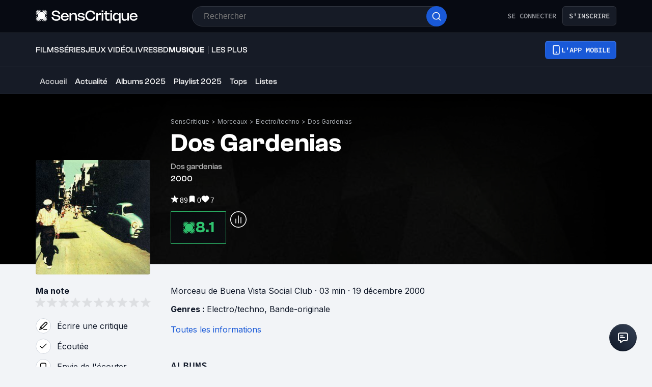

--- FILE ---
content_type: application/javascript; charset=UTF-8
request_url: https://www.senscritique.com/_next/static/chunks/2229-c6b4520f821e5950.js
body_size: 9029
content:
"use strict";(self.webpackChunk_N_E=self.webpackChunk_N_E||[]).push([[2229],{92229:function(e,l,o){o.d(l,{Z:function(){return D}});var t=o(85893),r=o(67294),n=o(46710),i=o(5152),s=o.n(i),a=o(41664),c=o.n(a),d=o(41686),p=o(25961),C=o(39669),h=o(78914),x=o(84931),f=o(26167),u=o(14614),w=o(19608),m=o(83761),g=o(76718),j=o(11163),b=o(95038);let v=d.ZP.div.withConfig({componentId:"sc-effc20d5-0"})(["align-items:center;background-color:",";border-radius:",";box-shadow:3px 3px 15px rgba(0,0,0,0.2);cursor:pointer;display:flex;height:41px;justify-content:center;width:41px;"],e=>{let{theme:l}=e;return l.colors.white},e=>{let{theme:l}=e;return l.radius.round}),Z=d.ZP.div.withConfig({componentId:"sc-effc20d5-1"})(["position:relative;"]);var k=()=>{let e=(0,j.useRouter)(),{setToaster:l}=(0,r.useContext)(b.R),{t:o}=(0,n.$G)("common"),[i,s]=(0,r.useState)(!1),a=()=>{let e=document.documentElement.scrollTop;e>300?s(!0):e<=300&&s(!1)};return(0,r.useEffect)(()=>(window.addEventListener("scroll",a),()=>{window.removeEventListener("scroll",a)}),[]),(0,t.jsx)(Z,{"data-testid":"share-container",style:{display:i?"inline":"none"},children:(0,t.jsx)(v,{onClick:()=>{let t=e.asPath;(0,g.v)(o("copyToClipboard.url",{url:t})),l({message:o("copyToClipboard.link"),type:"success"})},"data-testid":"share-icon",children:(0,t.jsx)(m.Z,{})})})};let y=[{id:1,url:"urlMovies",labelUrl:"movies",urlTop:"topUrlMovies",labelUrlTop:"topMovies",topUrlReleased:"topUrlReleasedMovie",labelReleased:"releasedMovie",topUrlReleasedSoon:"topUrlReleasedSoonMovie",labelReleasedSoon:"releasedSoonMovie",urlNews:"newsUrlMovie",labelUrlNews:"newsMovie"},{id:2,url:"urlTvShow",labelUrl:"tvShow",urlTop:"topUrlTvShow",labelUrlTop:"topTvShow",topUrlReleased:"topUrlReleasedTvShow",labelReleased:"releasedTvShow",topUrlReleasedSoon:"topUrlReleasedSoonTvShow",labelReleasedSoon:"releasedSoonTvShow",urlNews:"newsUrlTvShow",labelUrlNews:"newsTvShow"},{id:3,url:"urlGame",labelUrl:"game",urlTop:"topUrlGame",labelUrlTop:"topGame",topUrlReleased:"topUrlReleasedGame",labelReleased:"releasedGame",topUrlReleasedSoon:"topUrlReleasedSoonGame",labelReleasedSoon:"releasedSoonGame",urlNews:"popularUrlGames",labelUrlNews:"popularGames"},{id:4,url:"urlBook",labelUrl:"book",urlTop:"topUrlBooks",labelUrlTop:"topBooks",topUrlReleased:"topUrlReleasedBook",labelReleased:"releasedBook",topUrlReleasedSoon:"topUrlReleasedSoonBook",labelReleasedSoon:"releasedSoonBook",urlNews:"popularUrlBooks",labelUrlNews:"popularBooks"},{id:5,url:"urlComicBook",labelUrl:"comicBook",urlTop:"topUrlComicBook",labelUrlTop:"topComicBook",topUrlReleased:"topUrlReleasedComicBook",labelReleased:"releasedComicBook",topUrlReleasedSoon:"topUrlReleasedSoonComicBook",labelReleasedSoon:"releasedSoonComicBook",urlNews:"newsUrlComicBook",labelUrlNews:"newsComicBook"},{id:6,url:"urlMusic",labelUrl:"music",urlTop:"topUrlMusic",labelUrlTop:"topMusic",topUrlReleased:"topUrlReleasedAlbum",labelReleased:"releasedAlbum",topUrlReleasedSoon:"topUrlReleasedSoonAlbum",labelReleasedSoon:"releasedSoonAlbum",urlNews:"popularUrlAlbum",labelUrlNews:"popularAlbum"}];var U=o(58478),M=o(39919),R=o(62935),H=o(12003),L=o(18905);let S=s()(()=>Promise.all([o.e(8717),o.e(1356)]).then(o.bind(o,88717)),{loadableGenerated:{webpack:()=>[88717]},ssr:!1}),V=s()(()=>o.e(4338).then(o.bind(o,14338)),{loadableGenerated:{webpack:()=>[14338]},ssr:!1}),T=d.ZP.div.withConfig({componentId:"sc-4f506908-0"})(["align-items:center;display:flex;flex-direction:column;width:100%;align-items:flex-start;gap:",";"],e=>{let{theme:l}=e;return l.new.spacing["2xl"]}),B=d.ZP.div.withConfig({componentId:"sc-4f506908-1"})(["display:grid;grid-gap:",";@media ","{align-items:flex-start;display:flex;flex-direction:column;width:auto;}"],e=>{let{theme:l}=e;return l.new.spacing.md},e=>{let{theme:l}=e;return l.device.tablet}),P=d.ZP.span.withConfig({componentId:"sc-4f506908-2"})(["cursor:pointer;"]),z=d.ZP.div.withConfig({componentId:"sc-4f506908-3"})(["display:flex;flex-direction:column;"]),I=(0,d.ZP)(C.bZ).withConfig({componentId:"sc-4f506908-4"})(["color:",";font-size:",";line-height:",";"],e=>{let{theme:l}=e;return l.new.colors.text.textPrimary},e=>{let{theme:l}=e;return l.new.fontSize.md},e=>{let{theme:l}=e;return l.new.lineHeight.md}),N=d.ZP.div.withConfig({componentId:"sc-4f506908-5"})(["display:grid;grid-template-columns:repeat(2,1fr);margin-bottom:",";width:100%;grid-gap:",";@media ","{border-bottom:none;column-gap:",";display:grid;grid-template-columns:repeat(6,1fr);margin-bottom:",";}"],e=>{let{theme:l}=e;return l.new.spacing["5xl"]},e=>{let{theme:l}=e;return l.new.spacing.xl},e=>{let{theme:l}=e;return l.device.tablet},e=>{let{theme:l}=e;return l.gap.l},e=>{let{theme:l}=e;return l.new.spacing["6xl"]}),_=(0,d.ZP)(C.bZ).withConfig({componentId:"sc-4f506908-6"})(["color:",";font-size:",";line-height:",";"],e=>{let{theme:l}=e;return l.new.colors.text.textSecondary},e=>{let{theme:l}=e;return l.new.fontSize.md},e=>{let{theme:l}=e;return l.new.lineHeight.md}),G=(0,d.ZP)(C.Bj).withConfig({componentId:"sc-4f506908-7"})(["color:",";font-size:",";line-height:",";margin-bottom:",";"],e=>{let{theme:l}=e;return l.new.colors.text.textPrimary},e=>{let{theme:l}=e;return l.new.fontSize.displayXs},e=>{let{theme:l}=e;return l.new.lineHeight.displayXs},e=>{let{theme:l}=e;return l.new.spacing.xs}),E=d.ZP.div.withConfig({componentId:"sc-4f506908-8"})(["align-items:center;display:flex;flex-direction:row;justify-content:space-between;width:100%;@media ","{flex-direction:row;justify-content:space-between;margin-bottom:",";}"],e=>{let{theme:l}=e;return l.device.tablet},e=>{let{theme:l}=e;return l.new.spacing["6xl"]}),q=(0,d.ZP)(C.bZ).withConfig({componentId:"sc-4f506908-9"})(["color:",";display:flex;flex-direction:column;gap:",";a{color:",";}@media ","{flex-direction:row;justify-content:flex-start;margin-bottom:0;}"],e=>{let{theme:l}=e;return l.new.colors.text.textSecondary},e=>{let{theme:l}=e;return l.new.spacing.lg},e=>{let{theme:l}=e;return l.new.colors.text.textSecondary},e=>{let{theme:l}=e;return l.device.tablet}),A=d.ZP.div.withConfig({componentId:"sc-4f506908-10"})(["align-items:center;background-color:",";bottom:0;display:flex;flex-direction:column;margin-bottom:-",";padding:",";position:relative;width:100%;"],e=>{let{theme:l}=e;return l.new.colors.background.primary},e=>{let{theme:l}=e;return l.gapLayout.xl},e=>{let{theme:l}=e;return"".concat(l.gapLayout.l," 0 ").concat(l.gapLayout.l," 0")}),X=d.ZP.div.withConfig({componentId:"sc-4f506908-11"})(["display:flex;flex-direction:row;gap:",";margin-bottom:",";@media ","{gap:",";margin-bottom:0px;}"],e=>{let{theme:l}=e;return l.gap.large},e=>{let{theme:l}=e;return l.gap.large},e=>{let{theme:l}=e;return l.device.tablet},e=>{let{theme:l}=e;return l.gap.ms}),$=d.ZP.div.withConfig({componentId:"sc-4f506908-12"})(["display:flex;flex-direction:row;justify-content:center;@media ","{align-items:flex-start;justify-content:flex-start;}"],e=>{let{theme:l}=e;return l.device.tablet}),O=d.ZP.div.withConfig({componentId:"sc-4f506908-13"})(["@media ","{align-items:center;display:grid;grid-gap:",";position:fixed;right:30px;bottom:30px;}"],e=>{let{theme:l}=e;return l.device.tablet},e=>{let{theme:l}=e;return l.gap.ms}),F=d.ZP.div.withConfig({componentId:"sc-4f506908-14"})(["align-items:center;display:grid;grid-gap:",";position:fixed;right:",";bottom:",";"],e=>{let{theme:l}=e;return l.gap.ms},e=>{let{theme:l}=e;return l.gap.extraLarge},e=>{let{theme:l}=e;return l.gap.extraLarge}),Y=(0,d.ZP)(H.Z).withConfig({componentId:"sc-4f506908-15"})(["margin-bottom:",";"],e=>{let{theme:l}=e;return l.new.spacing["6xl"]});var D=e=>{let{showBackToTop:l=!1,showBackToTopMobile:o=!1,showShareButton:i=!1,heightSidebar:s=0}=e,{t:a}=(0,n.$G)("common"),[C,m]=(0,r.useState)(!1);return(0,t.jsx)(d.f6,{theme:{...U.ZP,new:M.$_},children:(0,t.jsx)(A,{children:(0,t.jsx)(x.Z,{children:(0,t.jsx)(f.Z,{children:(0,t.jsx)(h.Z,{children:(0,t.jsxs)(z,{children:[(0,t.jsxs)(E,{children:[(0,t.jsx)(X,{children:(0,t.jsx)($,{children:(0,t.jsx)(c(),{href:"/",children:(0,t.jsx)(R.Z,{color:"white",height:30,width:32})})})}),(0,t.jsx)(X,{children:(0,t.jsx)(u.Z,{color:M.$_.colors.button.primaryTextDisabled,size:24})})]}),(0,t.jsx)(Y,{}),C?(0,t.jsx)(S,{handleCrossClick:m}):null,(0,t.jsxs)(O,{children:[l?(0,t.jsx)(p.p,{greaterThanOrEqual:"mobile",children:(0,t.jsx)(V,{})}):null,o?(0,t.jsx)(p.p,{lessThan:"mobile",children:(0,t.jsxs)(F,{children:[(0,t.jsx)(V,{}),i?(0,t.jsx)(k,{}):null]})}):null,(0,t.jsx)(w.Z,{heightSidebar:s})]}),(0,t.jsx)(N,{children:null==y?void 0:y.map(e=>(0,t.jsxs)(B,{children:[(0,t.jsx)(c(),{href:a("footer.".concat(e.url)),passHref:!0,prefetch:!1,legacyBehavior:!0,children:(0,t.jsx)(G,{as:"a",href:a("footer.".concat(e.url)),size:"l",weight:"semiBold",children:a("footer.".concat(e.labelUrl))})}),(0,t.jsx)(c(),{href:a("footer.".concat(e.urlTop)),passHref:!0,prefetch:!1,legacyBehavior:!0,children:(0,t.jsx)(_,{as:"a",href:a("footer.".concat(e.urlTop)),children:a("footer.".concat(e.labelUrlTop))})}),(0,t.jsx)(c(),{href:a("footer.".concat(e.topUrlReleased)),passHref:!0,prefetch:!1,legacyBehavior:!0,children:(0,t.jsx)(_,{as:"a",href:a("footer.".concat(e.topUrlReleased)),children:a("footer.".concat(e.labelReleased))})}),(0,t.jsx)(c(),{href:a("footer.".concat(e.topUrlReleasedSoon)),passHref:!0,prefetch:!1,legacyBehavior:!0,children:(0,t.jsx)(_,{as:"a",href:a("footer.".concat(e.topUrlReleasedSoon)),children:a("footer.".concat(e.labelReleasedSoon))})}),(0,t.jsx)(c(),{href:a("footer.".concat(e.urlNews)),passHref:!0,prefetch:!1,legacyBehavior:!0,children:(0,t.jsx)(_,{as:"a",href:a("footer.".concat(e.urlNews)),children:a("footer.".concat(e.labelUrlNews))})})]},e.id))}),(0,t.jsxs)(T,{children:[(0,t.jsx)(c(),{href:"/",children:(0,t.jsx)(L.Z,{color:"white",height:27,width:200})}),(0,t.jsxs)(q,{children:[(0,t.jsx)(_,{as:"a",href:"/apropos",children:a("footer.about")}),(0,t.jsx)(_,{as:"a",href:"/application",children:a("footer.application")}),(0,t.jsx)(_,{as:"a",href:"/extension",children:a("footer.extension")}),(0,t.jsx)(_,{as:"a",href:"https://senscritique.eu.helpdocs.com",children:a("footer.help")}),(0,t.jsx)(P,{onClick:()=>m(!0),children:(0,t.jsx)(_,{as:"span",children:a("footer.contactUs")})}),(0,t.jsx)("a",{href:"https://www.welcometothejungle.com/fr/companies/senscritique",rel:"noreferrer",target:"_blank",children:(0,t.jsx)(_,{as:"span",children:a("footer.job")})}),(0,t.jsx)("a",{href:"/l-edito",children:(0,t.jsx)(_,{as:"span",children:a("footer.blog")})}),(0,t.jsx)("a",{href:"https://senscritique.notion.site/Conditions-G-n-rales-d-Utilisation-7299753eb9a7458dacf185bc2aecc16a",rel:"noreferrer",target:"_blank",children:(0,t.jsx)(_,{as:"span",children:a("footer.conditions")})}),(0,t.jsx)("a",{target:"_blank",href:"https://www.amazon.fr/?&_encoding=UTF8&tag=senscritiqu09-21&linkCode=ur2&linkId=a896dec485e76542d48e6d9881f52c0d&camp=1642&creative=6746",children:(0,t.jsx)(_,{as:"span",children:"Amazon"})}),(0,t.jsx)("a",{target:"_blank",href:"https://welovesota.com/",children:(0,t.jsx)(_,{as:"span",children:"SOTA"})})]}),(0,t.jsx)(I,{children:a("footer.copyright")})]})]})})})})})})}},14614:function(e,l,o){o.d(l,{Z:function(){return x}});var t=o(85893),r=o(67294),n=o(58478);let i=r.memo(e=>{let{color:l=n.ZP.colors.greyCodRay,size:o=20}=e;return(0,t.jsx)("svg",{fill:l,height:o,id:"Ebene_1",version:"1.1",viewBox:"0 0 1024 1024",width:o,x:"0px",xmlns:"http://www.w3.org/2000/svg",xmlnsXlink:"http://www.w3.org/1999/xlink",xmlSpace:"preserve",y:"0px",children:(0,t.jsx)("g",{children:(0,t.jsx)("path",{className:"st0",d:"M1024,512C1024,229.2,794.8,0,512,0S0,229.2,0,512c0,255.6,187.2,467.4,432,505.8V660H302V512h130V399.2   C432,270.9,508.4,200,625.4,200c56,0,114.6,10,114.6,10v126h-64.6c-63.6,0-83.4,39.5-83.4,80v96h142l-22.7,148H592v357.8   C836.8,979.4,1024,767.6,1024,512z"})})})});var s=o(18325);let a=r.memo(e=>{let{color:l=n.ZP.colors.greyCodRay,size:o=20}=e;return(0,t.jsx)("svg",{height:o,id:"linkedin_icon",version:"1.1",viewBox:"0 0 20 20",width:o,x:"0px",xmlns:"http://www.w3.org/2000/svg",xmlnsXlink:"http://www.w3.org/1999/xlink",xmlSpace:"preserve",y:"0px",children:(0,t.jsx)("path",{className:"st0",d:"M18.1908 0H1.80916C0.81 0 0 0.81 0 1.80916V18.1908C0 19.19 0.81 20 1.80916 20H18.1908C19.19 20 20 19.19 20 18.1908V1.80916C20 0.81 19.19 0 18.1908 0ZM6.18885 17.2693C6.18885 17.5601 5.95314 17.7958 5.66236 17.7958H3.4212C3.13042 17.7958 2.89471 17.5601 2.89471 17.2693V7.8745C2.89471 7.58372 3.13042 7.34801 3.4212 7.34801H5.66236C5.95314 7.34801 6.18885 7.58372 6.18885 7.8745V17.2693ZM4.54178 6.46241C3.36592 6.46241 2.41267 5.50916 2.41267 4.3333C2.41267 3.15743 3.36592 2.20419 4.54178 2.20419C5.71764 2.20419 6.67089 3.15743 6.67089 4.3333C6.67089 5.50916 5.7177 6.46241 4.54178 6.46241ZM17.901 17.3117C17.901 17.5791 17.6843 17.7958 17.417 17.7958H15.012C14.7447 17.7958 14.528 17.5791 14.528 17.3117V12.905C14.528 12.2476 14.7208 10.0243 12.81 10.0243C11.3279 10.0243 11.0272 11.5461 10.9669 12.2291V17.3117C10.9669 17.5791 10.7502 17.7958 10.4828 17.7958H8.15681C7.88948 17.7958 7.67272 17.5791 7.67272 17.3117V7.83209C7.67272 7.56476 7.88948 7.34801 8.15681 7.34801H10.4828C10.7501 7.34801 10.9669 7.56476 10.9669 7.83209V8.65173C11.5164 7.82696 12.3332 7.19037 14.0722 7.19037C17.9231 7.19037 17.901 10.7881 17.901 12.7648V17.3117Z",fill:l})})});var c=o(94329);let d=r.memo(e=>{let{color:l=n.ZP.colors.greyCodRay,size:o=20}=e;return(0,t.jsx)("svg",{xmlns:"http://www.w3.org/2000/svg",width:o,height:o,viewBox:"0 0 23 22",fill:"none",children:(0,t.jsx)("path",{fillRule:"evenodd",clipRule:"evenodd",d:"M15.4357 22L9.88628 14.0901L2.9391 22H0L8.58232 12.2311L0 0H7.54595L12.7762 7.45502L19.3295 0H22.2686L14.0846 9.31648L22.9816 22H15.4357ZM18.7087 19.77H16.73L4.20835 2.23H6.18734L11.2024 9.25316L12.0696 10.4719L18.7087 19.77Z",fill:l})})}),p=r.memo(e=>{let{color:l=n.ZP.colors.greyCodRay,size:o=20}=e;return(0,t.jsx)("svg",{height:o,id:"youtube_icon",version:"1.1",viewBox:"0 0 23 16",width:o,x:"0px",xmlns:"http://www.w3.org/2000/svg",xmlnsXlink:"http://www.w3.org/1999/xlink",xmlSpace:"preserve",y:"0px",children:(0,t.jsx)("path",{className:"st0",d:"M22.5261 2.50362C22.2611 1.52463 21.4842 0.752899 20.499 0.489286C18.6992 0 11.4997 0 11.4997 0C11.4997 0 4.30058 0 2.50075 0.470736C1.53451 0.734069 0.738685 1.52477 0.473646 2.50362C0 4.29172 0 8 0 8C0 8 0 11.727 0.473646 13.4964C0.738966 14.4752 1.51555 15.247 2.50089 15.5106C4.31953 16 11.5 16 11.5 16C11.5 16 18.6992 16 20.499 15.5293C21.4843 15.2658 22.2611 14.4941 22.5264 13.5152C22.9999 11.727 22.9999 8.01883 22.9999 8.01883C22.9999 8.01883 23.0189 4.29172 22.5261 2.50362ZM9.2076 11.4258V4.57416L15.1943 8L9.2076 11.4258Z",fill:l})})}),C=(e,l)=>[{label:"Twitter",link:"https://twitter.com/SensCritique?ref_src=twsrc%5Egoogle%7Ctwcamp%5Eserp%7Ctwgr%5Eauthor",icon:(0,t.jsx)(d,{color:e,size:l})},{label:"Facebook",link:"https://www.facebook.com/senscritique/",icon:(0,t.jsx)(i,{color:e,size:l})},{label:"Instagram",link:"https://www.instagram.com/senscritique/?hl=fr",icon:(0,t.jsx)(s.Z,{color:e,size:l})},{label:"TikTok",link:"https://www.tiktok.com/@senscritique",icon:(0,t.jsx)(c.Z,{color:e,size:l})},{label:"LinkedIn",link:"https://fr.linkedin.com/company/senscritique",icon:(0,t.jsx)(a,{color:e,size:l})},{label:"Youtube",link:"https://www.youtube.com/channel/UC0z41jmnOz-YHrmECr9sVzw",icon:(0,t.jsx)(p,{color:e,size:l})}],h=o(41686).ZP.div.withConfig({componentId:"sc-bb1caac0-0"})(["display:flex;gap:",";"],e=>{let{theme:l}=e;return l.gap.xxl});var x=e=>{let{color:l=n.ZP.colors.greyCodRay,size:o=20}=e;return(0,t.jsx)(h,{children:C(l,o).map(e=>(0,t.jsx)("div",{"data-testid":"social-icon",children:(0,t.jsx)("a",{"aria-label":e.label,href:e.link,rel:"noreferrer",target:"_blank",children:e.icon})},e.label))})}},18325:function(e,l,o){var t=o(85893),r=o(67294),n=o(58478);let i=r.memo(e=>{let{color:l=n.ZP.colors.greyCodRay,size:o=20}=e;return(0,t.jsxs)("svg",{height:o,id:"insta_icon",version:"1.1",viewBox:"0 0 20 20",width:o,x:"0px",xmlns:"http://www.w3.org/2000/svg",xmlnsXlink:"http://www.w3.org/1999/xlink",xmlSpace:"preserve",y:"0px",children:[(0,t.jsx)("path",{d:"M19.9805 5.88005C19.9336 4.81738 19.7617 4.0868 19.5156 3.45374C19.2616 2.78176 18.8709 2.18014 18.359 1.68002C17.8589 1.1721 17.2533 0.777435 16.5891 0.527447C15.9524 0.281274 15.2256 0.109427 14.163 0.0625732C13.0924 0.0117516 12.7525 0 10.0371 0C7.32173 0 6.98185 0.0117516 5.91521 0.0586052C4.85253 0.105459 4.12195 0.277459 3.48905 0.523479C2.81692 0.777435 2.2153 1.16814 1.71517 1.68002C1.20726 2.18014 0.812743 2.78573 0.562603 3.44992C0.316431 4.0868 0.144583 4.81341 0.0977295 5.87609C0.0469078 6.9467 0.0351562 7.28658 0.0351562 10.002C0.0351562 12.7173 0.0469078 13.0572 0.0937614 14.1239C0.140615 15.1865 0.312615 15.9171 0.558787 16.5502C0.812743 17.2221 1.20726 17.8238 1.71517 18.3239C2.2153 18.8318 2.82089 19.2265 3.48508 19.4765C4.12195 19.7226 4.84856 19.8945 5.91139 19.9413C6.97789 19.9883 7.31792 19.9999 10.0333 19.9999C12.7487 19.9999 13.0885 19.9883 14.1552 19.9413C15.2179 19.8945 15.9484 19.7226 16.5814 19.4765C17.9255 18.9568 18.9881 17.8941 19.5078 16.5502C19.7538 15.9133 19.9258 15.1865 19.9727 14.1239C20.0195 13.0572 20.0313 12.7173 20.0313 10.002C20.0313 7.28658 20.0273 6.9467 19.9805 5.88005ZM18.1794 14.0457C18.1364 15.0225 17.9723 15.5499 17.8356 15.9015C17.4995 16.7728 16.808 17.4643 15.9367 17.8004C15.5851 17.9372 15.0538 18.1012 14.0809 18.1441C13.026 18.1911 12.7096 18.2027 10.0411 18.2027C7.37256 18.2027 7.05221 18.1911 6.00113 18.1441C5.02438 18.1012 4.49693 17.9372 4.1453 17.8004C3.71172 17.6402 3.31705 17.3862 2.9967 17.0541C2.66461 16.7298 2.41065 16.3391 2.2504 15.9055C2.11366 15.5539 1.94959 15.0225 1.90671 14.0497C1.8597 12.9948 1.8481 12.6783 1.8481 10.0097C1.8481 7.34122 1.8597 7.02087 1.90671 5.96995C1.94959 4.99319 2.11366 4.46575 2.2504 4.11412C2.41065 3.68038 2.66461 3.28586 3.00067 2.96536C3.32483 2.63327 3.71553 2.37931 4.14927 2.21921C4.5009 2.08247 5.03232 1.9184 6.0051 1.87537C7.05999 1.82851 7.37652 1.81676 10.0449 1.81676C12.7174 1.81676 13.0338 1.82851 14.0848 1.87537C15.0616 1.9184 15.589 2.08247 15.9407 2.21921C16.3742 2.37931 16.7689 2.63327 17.0893 2.96536C17.4214 3.28967 17.6753 3.68038 17.8356 4.11412C17.9723 4.46575 18.1364 4.99701 18.1794 5.96995C18.2263 7.02484 18.238 7.34122 18.238 10.0097C18.238 12.6783 18.2263 12.9908 18.1794 14.0457Z",fill:l}),(0,t.jsx)("path",{d:"M10.0371 4.86419C7.20067 4.86419 4.89935 7.16536 4.89935 10.0019C4.89935 12.8385 7.20067 15.1396 10.0371 15.1396C12.8736 15.1396 15.1748 12.8385 15.1748 10.0019C15.1748 7.16536 12.8736 4.86419 10.0371 4.86419ZM10.0371 13.3346C8.19696 13.3346 6.70436 11.8422 6.70436 10.0019C6.70436 8.16164 8.19696 6.6692 10.0371 6.6692C11.8773 6.6692 13.3698 8.16164 13.3698 10.0019C13.3698 11.8422 11.8773 13.3346 10.0371 13.3346Z",fill:l}),(0,t.jsx)("path",{d:"M16.5776 4.66106C16.5776 5.32342 16.0405 5.86048 15.378 5.86048C14.7156 5.86048 14.1786 5.32342 14.1786 4.66106C14.1786 3.99855 14.7156 3.46164 15.378 3.46164C16.0405 3.46164 16.5776 3.99855 16.5776 4.66106Z",fill:l})]})});l.Z=i},18905:function(e,l,o){var t=o(85893);let r=(0,o(67294).memo)(e=>{let{color:l="black",height:o=20,width:r=150}=e;return(0,t.jsxs)("svg",{width:r,height:o,viewBox:"0 0 150 20",fill:l,children:[(0,t.jsx)("path",{d:"M16.0233 8.13169C16.0954 8.20409 16.217 8.14999 16.2091 8.04792C16.0728 6.295 15.3368 4.58024 14.001 3.23951C12.6652 1.89877 10.9568 1.16002 9.21041 1.02325C9.10871 1.01528 9.05481 1.13734 9.12694 1.20974L16.0233 8.13169Z",fill:l}),(0,t.jsx)("path",{d:"M16.2091 9.24467C16.217 9.14259 16.0954 9.0885 16.0233 9.16089L9.12694 16.0828C9.05481 16.1552 9.10871 16.2773 9.21041 16.2693C10.9568 16.1326 12.6652 15.3938 14.001 14.0531C15.3368 12.7123 16.0728 10.9976 16.2091 9.24467Z",fill:l}),(0,t.jsx)("path",{d:"M8.10156 16.0829C8.17369 16.1552 8.11979 16.2773 8.01809 16.2693C6.27167 16.1326 4.56326 15.3938 3.22749 14.0531C1.89172 12.7123 1.15571 10.9976 1.01944 9.24467C1.01151 9.14259 1.13311 9.0885 1.20524 9.16089L8.10156 16.0829Z",fill:l}),(0,t.jsx)("path",{d:"M1.01944 8.04792C1.01151 8.14999 1.13311 8.20409 1.20524 8.13169L8.10155 1.20973C8.17369 1.13734 8.11979 1.01528 8.01809 1.02325C6.27167 1.16002 4.56326 1.89877 3.22749 3.23951C1.89172 4.58024 1.15571 6.295 1.01944 8.04792Z",fill:l}),(0,t.jsx)("path",{d:"M16.7282 5.97683C16.8097 6.05862 16.9417 5.97982 16.9053 5.87007C16.4902 4.6179 15.7861 3.44105 14.7932 2.44439C13.8002 1.44773 12.6277 0.741072 11.3802 0.324423C11.2708 0.287905 11.1923 0.420393 11.2738 0.502182L16.7282 5.97683Z",fill:l}),(0,t.jsx)("path",{d:"M16.9053 11.4225C16.9417 11.3128 16.8097 11.234 16.7282 11.3158L11.2738 16.7904C11.1923 16.8722 11.2708 17.0047 11.3802 16.9682C12.6277 16.5515 13.8002 15.8449 14.7932 14.8482C15.7861 13.8515 16.4902 12.6747 16.9053 11.4225Z",fill:l}),(0,t.jsx)("path",{d:"M5.95468 16.7904C6.03616 16.8722 5.95766 17.0047 5.84832 16.9682C4.60078 16.5515 3.42829 15.8449 2.43532 14.8482C1.44235 13.8515 0.738317 12.6747 0.323211 11.4225C0.286828 11.3128 0.418825 11.234 0.50031 11.3158L5.95468 16.7904Z",fill:l}),(0,t.jsx)("path",{d:"M0.323211 5.87007C0.286828 5.97982 0.418825 6.05862 0.500311 5.97683L5.95468 0.502181C6.03616 0.420393 5.95766 0.287905 5.84832 0.324423C4.60078 0.741072 3.42829 1.44773 2.43532 2.44439C1.44235 3.44105 0.738317 4.6179 0.323211 5.87007Z",fill:l}),(0,t.jsx)("path",{d:"M17.2172 13.4918C17.2682 13.3815 17.1353 13.2925 17.0497 13.3784L13.3289 17.113C13.2433 17.199 13.332 17.3324 13.4418 17.2812C14.2544 16.9024 15.0062 16.3836 15.6646 15.7228C16.3229 15.062 16.8397 14.3074 17.2172 13.4918Z",fill:l}),(0,t.jsx)("path",{d:"M3.78672 0.0113651C3.89653 -0.03983 3.98525 0.0935877 3.89963 0.179525L0.178867 3.91412C0.0932487 4.00006 -0.0396753 3.91102 0.0113302 3.80079C0.388768 2.98514 0.90559 2.23056 1.56394 1.56975C2.2223 0.90895 2.97409 0.390206 3.78672 0.0113651Z",fill:l}),(0,t.jsx)("path",{d:"M13.4418 0.0113729C13.332 -0.0398223 13.2433 0.093595 13.3289 0.179532L17.0496 3.91413C17.1353 4.00006 17.2682 3.91102 17.2172 3.8008C16.8397 2.98515 16.3229 2.23056 15.6646 1.56976C15.0062 0.908957 14.2544 0.390214 13.4418 0.0113729Z",fill:l}),(0,t.jsx)("path",{d:"M0.011323 13.4918C-0.0396825 13.3816 0.0932415 13.2925 0.17886 13.3785L3.89962 17.113C3.98524 17.199 3.89653 17.3324 3.78671 17.2812C2.97408 16.9024 2.22229 16.3836 1.56394 15.7228C0.905583 15.062 0.38876 14.3074 0.011323 13.4918Z",fill:l}),(0,t.jsx)("path",{d:"M12.5751 4.67071C14.7626 6.86637 14.7626 10.4262 12.5751 12.6219C10.3876 14.8175 6.84092 14.8175 4.6534 12.6219C2.46588 10.4262 2.46588 6.86636 4.6534 4.67071C6.84092 2.47506 10.3876 2.47506 12.5751 4.67071Z",fill:l}),(0,t.jsx)("path",{d:"M97.2295 16.0054V4.86574H99.5477V16.0054H97.2295Z",fill:l}),(0,t.jsx)("path",{d:"M97.168 3.36261V0.974078H99.6092V3.36261H97.168Z",fill:l}),(0,t.jsx)("path",{d:"M25.6698 10.5282L23.2901 11.1048C24.0697 14.3787 26.7366 16.2731 30.3882 16.2731C33.8962 16.2731 36.3579 14.5228 36.3579 11.7431C36.3579 8.62987 33.293 8.06329 30.9588 7.6318L30.9216 7.62492L29.7112 7.41901C27.9675 7.08955 26.2648 6.73951 26.2648 5.31874C26.2648 4.10388 27.5367 3.09493 29.6086 3.09493C31.6191 3.09493 33.1371 4.0627 33.7936 6.32769L36.1528 5.75115C35.2912 2.60075 32.8294 1.01526 29.6291 1.01526C26.2442 1.01526 23.844 2.76548 23.844 5.4217C23.844 8.51032 27.0853 9.08686 29.1778 9.4575L30.4087 9.684C32.255 10.0135 33.9372 10.3635 33.9372 11.8254C33.9372 13.0815 32.6858 14.1934 30.3677 14.1934C27.8033 14.1934 26.3058 12.855 25.6698 10.5282Z",fill:l}),(0,t.jsx)("path",{fillRule:"evenodd",clipRule:"evenodd",d:"M42.9448 4.59806C39.5189 4.59806 37.1803 6.9866 37.1803 10.4253C37.1803 13.8845 39.5805 16.2731 43.0679 16.2731C45.7143 16.2731 47.7452 14.8729 48.5248 12.6285L46.3503 11.8872C45.8374 13.3903 44.6476 14.2552 43.0474 14.2552C41.1601 14.2552 39.7856 13.0197 39.5189 11.1254H48.7094V10.487C48.7094 6.94542 46.3092 4.59806 42.9448 4.59806ZM46.3503 9.51927H39.5394C39.8677 7.74846 41.1806 6.61596 42.9859 6.61596C44.7501 6.61596 46.0425 7.70728 46.3503 9.51927Z",fill:l}),(0,t.jsx)("path",{d:"M49.9289 16.0054V4.86574H52.2471V7.52196H52.2881C52.9446 5.60701 54.319 4.59806 56.4525 4.59806C59.2425 4.59806 60.6786 6.32769 60.6786 9.64282V16.0054H58.3604V9.9105C58.3604 7.72787 57.4783 6.67774 55.5909 6.67774C53.5395 6.67774 52.2471 7.91319 52.2471 9.9105V16.0054H49.9289Z",fill:l}),(0,t.jsx)("path",{d:"M63.7511 12.0314L61.474 12.5667C62.192 15.0582 64.7973 16.2731 67.4232 16.2731C70.1311 16.2731 72.4903 14.9964 72.4903 12.6491C72.4903 10.2811 70.1106 9.86932 68.1412 9.53986L66.9103 9.33395C65.5769 9.12805 64.346 8.88095 64.346 7.99555C64.346 7.17192 65.3512 6.51301 66.8283 6.51301C68.2027 6.51301 69.6388 7.08955 70.049 8.53091L72.3262 7.99555C71.6287 5.68938 69.29 4.59806 66.8693 4.59806C64.2639 4.59806 62.0279 5.83351 62.0279 8.05732C62.0279 10.5076 64.7768 10.9606 66.459 11.2283L67.6899 11.4342C68.9823 11.6195 70.1926 11.846 70.1926 12.7314C70.1926 13.6168 69.0028 14.3581 67.4232 14.3581C65.9051 14.3581 64.387 13.6992 63.7511 12.0314Z",fill:l}),(0,t.jsx)("path",{d:"M73.2009 8.63387C73.2009 4.12447 76.2371 1.01526 80.6682 1.01526C84.3327 1.01526 87.1079 3.18023 87.9036 6.59825L85.5472 7.11742C84.9773 4.6924 83.1737 3.21848 80.7092 3.21848C77.6731 3.21848 75.6216 5.4217 75.6216 8.65446C75.6216 11.8666 77.6731 14.0698 80.7092 14.0698C83.3346 14.0698 85.2041 12.4045 85.6187 9.7579L87.9858 10.2744C87.3349 13.9319 84.4946 16.2731 80.6682 16.2731C76.2371 16.2731 73.2009 13.1638 73.2009 8.63387Z",fill:l}),(0,t.jsx)("path",{d:"M91.5528 16.0054V10.6724C91.5528 8.48973 92.64 7.33664 95.2249 7.33664H96.4558V4.86574H95.5326C93.0914 4.86574 92.1067 6.03942 91.5938 8.22205H91.5528V4.86574H89.2346V16.0054H91.5528Z",fill:l}),(0,t.jsx)("path",{d:"M100.582 6.88365H102.51V11.846C102.51 15.0376 104.131 16.2731 106.469 16.2731C107.249 16.2731 108.111 16.1289 109.116 15.8818L108.767 13.8639C108.07 14.0493 107.495 14.1522 106.9 14.1522C105.69 14.1522 104.828 13.7198 104.828 11.7637V6.88365H108.952V4.86574H104.828V2.0448H102.51V4.86574H100.582V6.88365Z",fill:l}),(0,t.jsx)("path",{d:"M110.011 16.0054V4.86574H112.329V16.0054H110.011Z",fill:l}),(0,t.jsx)("path",{d:"M109.95 3.36261V0.974078H112.391V3.36261H109.95Z",fill:l}),(0,t.jsx)("path",{fillRule:"evenodd",clipRule:"evenodd",d:"M118.451 4.59806C115.456 4.59806 113.589 6.80128 113.589 10.4459C113.589 14.0904 115.456 16.2731 118.451 16.2731C120.461 16.2731 122.041 15.2641 122.759 13.2874H122.8V20H125.118V4.86574H122.8V7.60432H122.759C122.041 5.6276 120.461 4.59806 118.451 4.59806ZM119.169 14.214C117.158 14.214 115.887 12.855 115.887 10.4664C115.887 8.05732 117.179 6.65715 119.169 6.65715C121.282 6.65715 122.8 8.16028 122.8 10.4459C122.8 12.7314 121.282 14.214 119.169 14.214Z",fill:l}),(0,t.jsx)("path",{d:"M126.536 11.2283V4.86574H128.854V10.9606C128.854 13.1433 129.736 14.1934 131.624 14.1934C133.655 14.1934 134.967 12.9579 134.967 10.9606V4.86574H137.286V16.0054H134.967V13.3492H134.926C134.27 15.2641 132.896 16.2731 130.762 16.2731C127.972 16.2731 126.536 14.5434 126.536 11.2283Z",fill:l}),(0,t.jsx)("path",{fillRule:"evenodd",clipRule:"evenodd",d:"M144.235 4.59806C140.809 4.59806 138.471 6.9866 138.471 10.4253C138.471 13.8845 140.871 16.2731 144.358 16.2731C147.005 16.2731 149.036 14.8729 149.815 12.6285L147.641 11.8872C147.128 13.3903 145.938 14.2552 144.338 14.2552C142.451 14.2552 141.076 13.0197 140.809 11.1254H150V10.487C150 6.94542 147.6 4.59806 144.235 4.59806ZM147.641 9.51927H140.83C141.158 7.74846 142.471 6.61596 144.276 6.61596C146.041 6.61596 147.333 7.70728 147.641 9.51927Z",fill:l})]})});l.Z=r},83761:function(e,l,o){var t=o(85893),r=o(67294),n=o(45697),i=o.n(n);o(58478);let s=e=>{let{height:l,width:o}=e;return(0,t.jsx)("svg",{width:o,height:l,viewBox:"0 0 26 26",fill:"none",xmlns:"http://www.w3.org/2000/svg",children:(0,t.jsx)("path",{d:"M17.8023 13.6398C18.0021 14.9017 17.6157 16.2384 16.6432 17.211L12.1911 21.663C10.5775 23.2766 7.9614 23.2766 6.34781 21.663C4.73423 20.0494 4.73423 17.4333 6.34781 15.8197L10.7999 11.3676C11.7724 10.3951 13.1091 10.0087 14.3711 10.2085M7.88435 12.6259C7.36161 11.1679 7.68419 9.47476 8.85209 8.30686L13.3041 3.8548C14.9177 2.24122 17.5339 2.24122 19.1475 3.8548C20.7611 5.46839 20.7611 8.08454 19.1475 9.69812L14.6954 14.1502C13.5275 15.3181 11.8344 15.6407 10.3763 15.1179",stroke:"black",strokeWidth:"1.2",strokeLinecap:"round",strokeLinejoin:"round"})})};s.propTypes={height:i().number,width:i().number},s.defaultProps={height:25,width:25};let a=r.memo(s);l.Z=a},94329:function(e,l,o){var t=o(85893),r=o(67294),n=o(58478);let i=r.memo(e=>{let{color:l=n.ZP.colors.greyCodRay,size:o=20}=e;return(0,t.jsx)("svg",{fill:l,height:o,id:"Calque_1",version:"1.1",viewBox:"0 0 40 40",width:o,x:"0px",xmlnsXlink:"http://www.w3.org/1999/xlink",xmlns:"http://www.w3.org/2000/svg",xmlSpace:"preserve",y:"0px",children:(0,t.jsx)("path",{className:"st0",d:"M0,19.95C0,14.9,0,9.85,0,4.8c0-2.42,1.67-4.37,4.06-4.75C4.3,0.01,4.54,0,4.79,0c10.15,0,20.29,0,30.44,0  c2.67,0,4.77,2.09,4.77,4.76C40,14.92,40,25.07,40,35.22c0,2.7-2.09,4.77-4.81,4.77c-6.7,0.01-13.39,0-20.09,0  c-3.41,0-6.82,0-10.24,0C2.07,40,0,37.92,0,35.13C0,30.07,0,25.01,0,19.95z M17.17,17.08c-0.71,0.07-1.39,0.07-2.04,0.2  c-4.44,0.89-7.24,5.05-6.42,9.5c1.02,5.51,7.37,8.37,12.14,5.43c2.59-1.59,3.93-3.96,3.95-7c0.03-3.53,0.01-7.06,0.01-10.59  c0-0.09,0-0.18,0-0.36c1.7,2.02,1.73,1.97,2.9,2.53c1.18,0.56,2.41,0.78,3.71,0.66c0.01-0.07,0.02-0.11,0.02-0.14  c0-1.37,0-2.74,0-4.1c0-0.17-0.06-0.2-0.22-0.22c-2.82-0.37-4.8-1.86-5.9-4.48c-0.24-0.58-0.36-1.22-0.53-1.85  c-1.22,0-2.48,0-3.76,0c0,0.1,0,0.18,0,0.26c-0.02,6.05-0.03,12.1-0.05,18.15c0,0.28,0.01,0.56-0.04,0.83  c-0.39,2.26-2.63,3.82-4.93,3.45c-2-0.32-3.44-2.02-3.47-4.08c-0.03-1.97,1.4-3.72,3.37-4.07c0.41-0.07,0.83-0.06,1.26-0.09  C17.17,19.8,17.17,18.49,17.17,17.08z"})})});l.Z=i},76718:function(e,l,o){o.d(l,{v:function(){return t}});let t=e=>{if(!document)return!1;let l=document.createElement("textarea");return document.body.appendChild(l),l.value=e,l.select(),document.execCommand("copy"),document.body.removeChild(l),e}}}]);